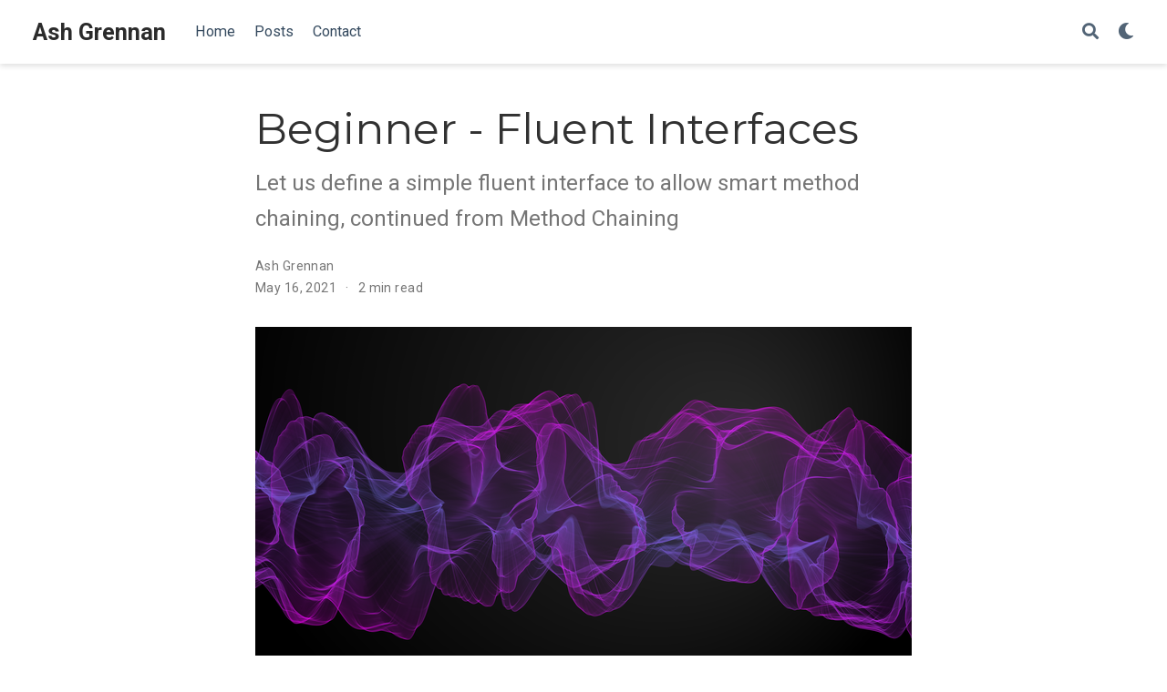

--- FILE ---
content_type: text/html;charset=UTF-8
request_url: https://www.ashgrennan.com/post/beginner-fluent-interfaces/
body_size: 5059
content:
<!DOCTYPE html><html lang="en-us"><head>
<meta charset="utf-8">
<meta name="viewport" content="width=device-width,initial-scale=1">
<meta http-equiv="x-ua-compatible" content="IE=edge">

<meta name="author" content="Ash Grennan">
<meta name="description" content="Let us define a simple fluent interface to allow smart method chaining, continued from the Method Chaining article below 👇">
<link rel="alternate" hreflang="en-us" href="https://www.ashgrennan.com/post/beginner-fluent-interfaces/">
<link rel="preconnect" href="https://fonts.gstatic.com" crossorigin="">
<meta name="theme-color" content="#1565c0">
<script src="/cdn-cgi/scripts/7d0fa10a/cloudflare-static/rocket-loader.min.js" data-cf-settings="dbd6c75762a3cffad84ef45a-|49"></script><link rel="stylesheet" href="/css/vendor-bundle.min.f1ecf783c14edc00c9320c205831ad8e.css" media="all" onload="this.media='all'">
<script src="/cdn-cgi/scripts/7d0fa10a/cloudflare-static/rocket-loader.min.js" data-cf-settings="dbd6c75762a3cffad84ef45a-|49"></script><link rel="stylesheet" href="https://cdnjs.cloudflare.com/ajax/libs/academicons/1.9.0/css/academicons.min.css" integrity="sha512-W4yqoT1+8NLkinBLBZko+dFB2ZbHsYLDdr50VElllRcNt2Q4/GSs6u71UHKxB7S6JEMCp5Ve4xjh3eGQl/HRvg==" crossorigin="anonymous" media="all" onload="this.media='all'">
<script src="/cdn-cgi/scripts/7d0fa10a/cloudflare-static/rocket-loader.min.js" data-cf-settings="dbd6c75762a3cffad84ef45a-|49"></script><link rel="stylesheet" href="https://cdnjs.cloudflare.com/ajax/libs/highlight.js/10.2.0/styles/solarized-dark.min.css" crossorigin="anonymous" title="hl-light" media="all" onload="this.media='all'">
<script src="/cdn-cgi/scripts/7d0fa10a/cloudflare-static/rocket-loader.min.js" data-cf-settings="dbd6c75762a3cffad84ef45a-|49"></script><link rel="stylesheet" href="https://cdnjs.cloudflare.com/ajax/libs/highlight.js/10.2.0/styles/solarized-dark.min.css" crossorigin="anonymous" title="hl-dark" media="print" onload="this.media='all'" disabled="">
<link rel="preload" as="style" href="https://fonts.googleapis.com/css2?family=Montserrat:wght@400;700&amp;family=Roboto+Mono&amp;family=Roboto:wght@400;700&amp;display=swap">
<script src="/cdn-cgi/scripts/7d0fa10a/cloudflare-static/rocket-loader.min.js" data-cf-settings="dbd6c75762a3cffad84ef45a-|49"></script><link rel="stylesheet" href="https://fonts.googleapis.com/css2?family=Montserrat:wght@400;700&amp;family=Roboto+Mono&amp;family=Roboto:wght@400;700&amp;display=swap" media="print" onload="this.media='all'">
<link rel="stylesheet" href="/css/wowchemy.932b7cc69f6ebc4f195d463bede776c0.css">
<link rel="manifest" href="/manifest.webmanifest">
<link rel="icon" type="image/png" href="/media/icon_hu11c635150b33d0b2d171d7f02d87fa59_7607_32x32_fill_lanczos_center_3.png">
<link rel="apple-touch-icon" type="image/png" href="/media/icon_hu11c635150b33d0b2d171d7f02d87fa59_7607_180x180_fill_lanczos_center_3.png">
<link rel="canonical" href="https://www.ashgrennan.com/post/beginner-fluent-interfaces/">
<meta property="twitter:card" content="summary_large_image">
<meta property="twitter:site" content="@ashgrennan">
<meta property="twitter:creator" content="@ashgrennan">
<meta property="og:site_name" content="Ash Grennan">
<meta property="og:url" content="https://www.ashgrennan.com/post/beginner-fluent-interfaces/">
<meta property="og:title" content="Beginner - Fluent Interfaces | Ash Grennan">
<meta property="og:description" content="Let us define a simple fluent interface to allow smart method chaining, continued from the Method Chaining article below 👇"><meta property="og:image" content="https://www.ashgrennan.com/post/beginner-fluent-interfaces/featured.png">
<meta property="twitter:image" content="https://www.ashgrennan.com/post/beginner-fluent-interfaces/featured.png"><meta property="og:locale" content="en-us">
<meta property="article:published_time" content="2021-05-16T00:00:00+00:00">
<meta property="article:modified_time" content="2021-05-16T00:00:00+00:00">
<script type="application/ld+json">{"@context":"https://schema.org","@type":"BlogPosting","mainEntityOfPage":{"@type":"WebPage","@id":"https://www.ashgrennan.com/post/beginner-fluent-interfaces/"},"headline":"Beginner - Fluent Interfaces","image":["https://www.ashgrennan.com/post/beginner-fluent-interfaces/featured.png"],"datePublished":"2021-05-16T00:00:00Z","dateModified":"2021-05-16T00:00:00Z","author":{"@type":"Person","name":"Ash Grennan"},"publisher":{"@type":"Organization","name":"Ash Grennan","logo":{"@type":"ImageObject","url":"https://www.ashgrennan.com/media/icon_hu11c635150b33d0b2d171d7f02d87fa59_7607_192x192_fill_lanczos_center_3.png"}},"description":"Let us define a simple fluent interface to allow smart method chaining, continued from the Method Chaining article below 👇"}</script>
<title>Beginner - Fluent Interfaces | Ash Grennan</title>
<style type="text/css">.medium-zoom-overlay{position:fixed;top:0;right:0;bottom:0;left:0;opacity:0;transition:opacity .3s;will-change:opacity}.medium-zoom--opened .medium-zoom-overlay{cursor:pointer;cursor:zoom-out;opacity:1}.medium-zoom-image{cursor:pointer;cursor:zoom-in;transition:transform .3s cubic-bezier(.2,0,.2,1)!important}.medium-zoom-image--hidden{visibility:hidden}.medium-zoom-image--opened{position:relative;cursor:pointer;cursor:zoom-out;will-change:transform}</style></head>
<body id="top" data-spy="scroll" data-offset="70" data-target="#TableOfContents" class="page-wrapper" data-wc-page-id="0bcf3b3f8ac7247ac2cd295a8951af4b">

<aside class="search-modal" id="search">
<div class="container">
<section class="search-header">
<div class="row no-gutters justify-content-between mb-3">
<div class="col-6">
<h1>Search</h1>
</div>
<div class="col-6 col-search-close">
<a class="js-search" href="#" aria-label="Close"><i class="fas fa-times-circle text-muted" aria-hidden="true"></i></a>
</div>
</div>
<div id="search-box">
<input name="q" id="search-query" placeholder="Search..." autocapitalize="off" autocomplete="off" autocorrect="off" spellcheck="false" type="search" class="form-control" aria-label="Search...">
</div>
</section>
<section class="section-search-results">
<div id="search-hits">
</div>
</section>
</div>
</aside>
<div class="page-header">
<nav class="navbar navbar-expand-lg navbar-light compensate-for-scrollbar" id="navbar-main">
<div class="container-xl">
<div class="d-none d-lg-inline-flex">
<a class="navbar-brand" href="/">Ash Grennan</a>
</div>
<button type="button" class="navbar-toggler" data-toggle="collapse" data-target="#navbar-content" aria-controls="navbar-content" aria-expanded="false" aria-label="Toggle navigation">
<span><i class="fas fa-bars"></i></span>
</button>
<div class="navbar-brand-mobile-wrapper d-inline-flex d-lg-none">
<a class="navbar-brand" href="/">Ash Grennan</a>
</div>
<div class="navbar-collapse main-menu-item collapse justify-content-start" id="navbar-content">
<ul class="navbar-nav d-md-inline-flex">
<li class="nav-item">
<a class="nav-link" href="/"><span>Home</span></a>
</li>
<li class="nav-item">
<a class="nav-link" href="/#posts"><span>Posts</span></a>
</li>
<li class="nav-item">
<a class="nav-link" href="/#contact"><span>Contact</span></a>
</li>
</ul>
</div>
<ul class="nav-icons navbar-nav flex-row ml-auto d-flex pl-md-2">
<li class="nav-item">
<a class="nav-link js-search" href="#" aria-label="Search"><i class="fas fa-search" aria-hidden="true"></i></a>
</li>
<li class="nav-item dropdown theme-dropdown">
<a href="#" class="nav-link" data-toggle="dropdown" aria-haspopup="true" aria-label="Display preferences">
<i class="fas fa-moon" aria-hidden="true"></i>
</a>
<div class="dropdown-menu">
<a href="#" class="dropdown-item js-set-theme-light">
<span>Light</span>
</a>
<a href="#" class="dropdown-item js-set-theme-dark">
<span>Dark</span>
</a>
<a href="#" class="dropdown-item js-set-theme-auto dropdown-item-active">
<span>Automatic</span>
</a>
</div>
</li>
</ul>
</div>
</nav>
</div>
<div class="page-body">
<article class="article">
<div class="article-container pt-3">
<h1>Beginner - Fluent Interfaces</h1>
<p class="page-subtitle">Let us define a simple fluent interface to allow smart method chaining, continued from Method Chaining</p>
<div class="article-metadata">
<div>
<span>
Ash Grennan</span>
</div>
<span class="article-date">
May 16, 2021
</span>
<span class="middot-divider"></span>
<span class="article-reading-time">
2 min read
</span>
</div>
</div>
<div class="article-header article-container featured-image-wrapper mt-4 mb-4" style="max-width:720px;max-height:365px">
<div style="position:relative">
<img src="/post/beginner-fluent-interfaces/featured_hu1f312a2d6c61d53f6147ad4a13c192ac_4121854_720x0_resize_lanczos_3.png" alt="" class="featured-image">
</div>
</div>
<div class="article-container">
<div class="article-style">
<p>So, let’s continue from our last post <a href="/post/beginner-method-chaining/">method chaining with C#</a>!</p>
<p>To recap, Jim 🧔 found a cleaner, more efficient method of building his sandwich, however he’s discovered there should be a specific order to the ingredients.</p>
<p>With method chaining we can’t enforce a specific order of methods called. Let’s illustrate this problem.</p>
<pre><code class="language-csharp hljs">    <span class="hljs-keyword">class</span> <span class="hljs-title">SandwichFactory</span>
    {

        <span class="hljs-function"><span class="hljs-keyword">public</span> SandwichFactory <span class="hljs-title">AddBread</span>(<span class="hljs-params"></span>)</span>
        {
            <span class="hljs-comment">// implementation omitted for brevity</span>
            <span class="hljs-keyword">return</span> <span class="hljs-keyword">this</span>;
        }

        <span class="hljs-function"><span class="hljs-keyword">public</span> SandwichFactory <span class="hljs-title">AddCheese</span>(<span class="hljs-params"></span>)</span>
        {
            <span class="hljs-comment">// implementation omitted for brevity</span>
            <span class="hljs-keyword">return</span> <span class="hljs-keyword">this</span>;
        }

    }
</code></pre>
<p>We, as sandwich construction experts, want to enforce the following pattern</p>
<ul>
<li>🍞 Bread</li>
<li>🧀 Cheese</li>
<li>🍞 Bread</li>
</ul>
<p>However, a consumers of our <code>SandwichFactory</code> class could do the following:</p>
<pre><code class="language-csharp hljs">    <span class="hljs-keyword">var</span> createSandwich = <span class="hljs-keyword">new</span> SandwichFactory()
        .AddCheese()
        .AddBread();
</code></pre>
<p>Or something <em>worse!</em> Let’s fix this problem.</p>
<p>Coming up with a nice fluent API requires a good bit of thought - Martin Fowler</p>
<p>Depending on the API we want to provide, complexity can rapidly escalate. For our example, we’re going to keep this small to illustrate the concepts more than application. Lets provide our solution below and go through the reasoning behind decisions made in regards to fluent interfaces:</p>
<pre><code class="language-csharp hljs">        <span class="hljs-keyword">public</span> <span class="hljs-keyword">sealed</span> <span class="hljs-keyword">class</span> <span class="hljs-title">SandwichFactory</span> : <span class="hljs-title">ISandwichBread</span>, <span class="hljs-title">ISandwichCheese</span>
        {
            <span class="hljs-function"><span class="hljs-keyword">private</span> <span class="hljs-title">SandwichFactory</span>(<span class="hljs-params"></span>)</span>
            {
            }

            <span class="hljs-keyword">public</span> <span class="hljs-keyword">static</span> ISandwichBread Create =&gt; <span class="hljs-keyword">new</span> SandwichFactory();

            <span class="hljs-function"><span class="hljs-keyword">public</span> ISandwichCheese <span class="hljs-title">AddBread</span>(<span class="hljs-params"></span>)</span>
            {
                <span class="hljs-keyword">throw</span> <span class="hljs-keyword">new</span> NotImplementedException();
            }

            <span class="hljs-function"><span class="hljs-keyword">public</span> ISandwichBread <span class="hljs-title">AddCheese</span>(<span class="hljs-params"></span>)</span>
            {
                <span class="hljs-keyword">throw</span> <span class="hljs-keyword">new</span> NotImplementedException();
            }
        }

        <span class="hljs-keyword">public</span> <span class="hljs-keyword">interface</span> <span class="hljs-title">ISandwichBread</span>
        {
            <span class="hljs-function">ISandwichCheese <span class="hljs-title">AddBread</span>(<span class="hljs-params"></span>)</span>;
        }

        <span class="hljs-keyword">public</span> <span class="hljs-keyword">interface</span> <span class="hljs-title">ISandwichCheese</span>
        {
            <span class="hljs-function">ISandwichBread <span class="hljs-title">AddCheese</span>(<span class="hljs-params"></span>)</span>;
        }
</code></pre>
<ul>
<li>The constructor needs to be <strong>private</strong> - We don’t want a direct instance of our class to be created, since this would provide access to the <code>AddBread</code> and <code>AddCheese</code> methods (which is exactly what we’re trying to avoid)!</li>
<li>Static Entry point - our entry point, in this case <code>Create</code> should return the interface we want to start with which is <code>ISandwichBread</code> and an instance of our class</li>
<li>Keep parameters low - we don’t want to use tons of parameters per method, in our example we’re using 0, but it’s something to be mindful of</li>
</ul>
<p>Consuming the <code>SandwichFactory</code> API, we now <strong>can’t</strong> add cheese 🧀 before bread 🍞, since our design enforces a bread &gt; cheese hierarchy.</p>
<pre><code class="language-csharp hljs">        SandwichFactory.Create
            .AddBread()
            .AddCheese()
            .AddBread();
</code></pre>
<p>Simples! 💪</p>
</div>
<div class="article-tags">
<a class="badge badge-light" href="/tag/oop/">oop</a>
</div>
<div class="share-box" aria-hidden="true">
<ul class="share">
<li>
<a href="https://twitter.com/intent/tweet?url=https://www.ashgrennan.com/post/beginner-fluent-interfaces/&amp;text=Beginner%20-%20Fluent%20Interfaces" target="_blank" rel="noopener" class="share-btn-twitter">
<i class="fab fa-twitter"></i>
</a>
</li>
<li>
<a href="https://www.facebook.com/sharer.php?u=https://www.ashgrennan.com/post/beginner-fluent-interfaces/&amp;t=Beginner%20-%20Fluent%20Interfaces" target="_blank" rel="noopener" class="share-btn-facebook">
<i class="fab fa-facebook"></i>
</a>
</li>
<li>
<a href="/cdn-cgi/l/email-protection#[base64]" target="_blank" rel="noopener" class="share-btn-email">
<i class="fas fa-envelope"></i>
</a>
</li>
<li>
<a href="https://www.linkedin.com/shareArticle?url=https://www.ashgrennan.com/post/beginner-fluent-interfaces/&amp;title=Beginner%20-%20Fluent%20Interfaces" target="_blank" rel="noopener" class="share-btn-linkedin">
<i class="fab fa-linkedin-in"></i>
</a>
</li>
<li>
<a href="https://service.weibo.com/share/share.php?url=https://www.ashgrennan.com/post/beginner-fluent-interfaces/&amp;title=Beginner%20-%20Fluent%20Interfaces" target="_blank" rel="noopener" class="share-btn-weibo">
<i class="fab fa-weibo"></i>
</a>
</li>
</ul>
</div>
<div class="media author-card content-widget-hr">
<a href="https://www.ashgrennan.com"><img class="avatar mr-3 avatar-circle" src="/authors/admin/avatar_hufdfb6d04ca358e1e9bab7f2fffd097ed_104917_270x270_fill_lanczos_center_3.png" alt="Ash Grennan"></a>
<div class="media-body">
<h5 class="card-title"><a href="https://www.ashgrennan.com">Ash Grennan</a></h5>
<h6 class="card-subtitle">Snr Software Engineer</h6>
<p class="card-text">Deliver value first, empower teams to make technical decisions. Snr Engineer @ Moonpig, hold a BSc &amp; MSc in software engineering &amp; certified AWS Solutions Architect <a href="https://www.linkedin.com/in/ashgrennan/">(LinkedIn)</a>. A fan of Serverless computing, distributed systems, and anything published by serverless.com 🧡</p>
<ul class="network-icon" aria-hidden="true">
</ul>
</div>
</div>
</div>
</article>
</div>
<div class="page-footer">
<div class="container">
<footer class="site-footer">
<p class="powered-by">
Copyright 2021 Ash Grennan | Information provided is published and reviewed according to the latest literature and is for general information purpose only
</p>

</footer>
</div>
</div>
<div id="modal" class="modal fade" role="dialog">
<div class="modal-dialog">
<div class="modal-content">
<div class="modal-header">
<h5 class="modal-title">Cite</h5>
<button type="button" class="close" data-dismiss="modal" aria-label="Close">
<span aria-hidden="true">×</span>
</button>
</div>
<div class="modal-body">
<pre><code class="tex hljs"></code></pre>
</div>
<div class="modal-footer">
<a class="btn btn-outline-primary my-1 js-copy-cite" href="#" target="_blank">
<i class="fas fa-copy"></i> Copy
</a>
<a class="btn btn-outline-primary my-1 js-download-cite" href="#" target="_blank">
<i class="fas fa-download"></i> Download
</a>
<div id="modal-error"></div>
</div>
</div>
</div>
</div>














<script data-cfasync="false" src="/cdn-cgi/scripts/5c5dd728/cloudflare-static/email-decode.min.js"></script><script defer src="https://static.cloudflareinsights.com/beacon.min.js/vcd15cbe7772f49c399c6a5babf22c1241717689176015" integrity="sha512-ZpsOmlRQV6y907TI0dKBHq9Md29nnaEIPlkf84rnaERnq6zvWvPUqr2ft8M1aS28oN72PdrCzSjY4U6VaAw1EQ==" data-cf-beacon='{"version":"2024.11.0","token":"11a16dbaff4d46e8bae236620b0aa485","r":1,"server_timing":{"name":{"cfCacheStatus":true,"cfEdge":true,"cfExtPri":true,"cfL4":true,"cfOrigin":true,"cfSpeedBrain":true},"location_startswith":null}}' crossorigin="anonymous"></script>
</body></html>